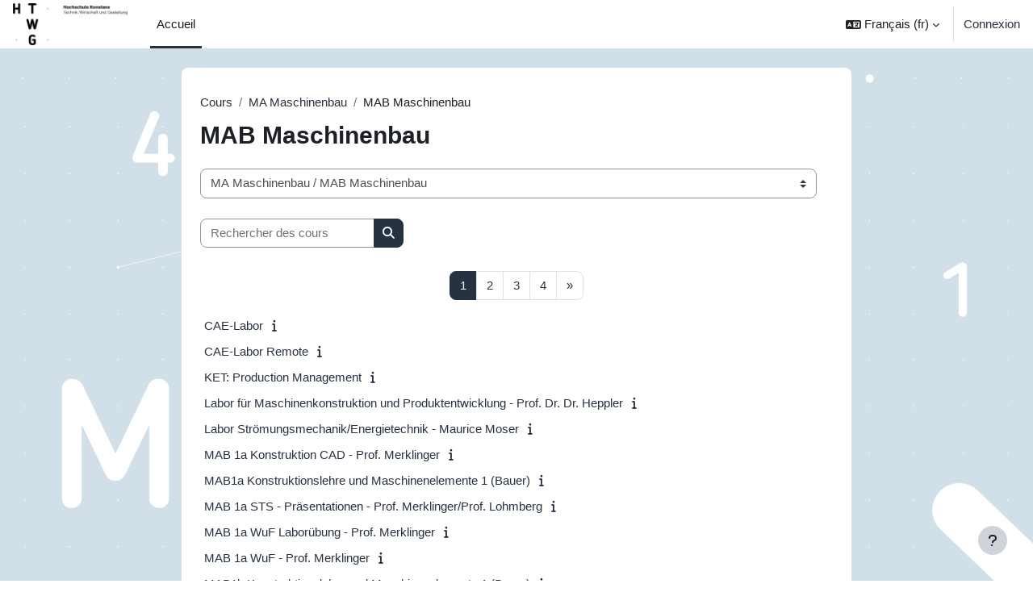

--- FILE ---
content_type: text/html; charset=utf-8
request_url: https://moodle.htwg-konstanz.de/moodle/course/index.php?categoryid=38&lang=fr
body_size: 10740
content:
<!DOCTYPE html>

<html  dir="ltr" lang="fr" xml:lang="fr">
<head>
    <title>Tous les cours | Moodle4</title>
    <link rel="shortcut icon" href="https://moodle.htwg-konstanz.de/moodle/theme/image.php/boost/theme/1768216553/favicon" />
    <meta http-equiv="Content-Type" content="text/html; charset=utf-8" />
<meta name="keywords" content="moodle, Tous les cours | Moodle4" />
<link rel="stylesheet" type="text/css" href="https://moodle.htwg-konstanz.de/moodle/theme/yui_combo.php?rollup/3.18.1/yui-moodlesimple.css" /><script id="firstthemesheet" type="text/css">/** Required in order to fix style inclusion problems in IE with YUI **/</script><link rel="stylesheet" type="text/css" href="https://moodle.htwg-konstanz.de/moodle/theme/styles.php/boost/1768216553_1/all" />
<script>
//<![CDATA[
var M = {}; M.yui = {};
M.pageloadstarttime = new Date();
M.cfg = {"wwwroot":"https:\/\/moodle.htwg-konstanz.de\/moodle","apibase":"https:\/\/moodle.htwg-konstanz.de\/moodle\/r.php\/api","homeurl":{},"sesskey":"n4qhxoJSAg","sessiontimeout":"28800","sessiontimeoutwarning":"1200","themerev":"1768216553","slasharguments":1,"theme":"boost","iconsystemmodule":"core\/icon_system_fontawesome","jsrev":"1768216553","admin":"admin","svgicons":true,"usertimezone":"Europe\/Berlin","language":"fr","courseId":1,"courseContextId":2,"contextid":150,"contextInstanceId":38,"langrev":1769053035,"templaterev":"1768216553","siteId":1,"userId":0,"developerdebug":true};var yui1ConfigFn = function(me) {if(/-skin|reset|fonts|grids|base/.test(me.name)){me.type='css';me.path=me.path.replace(/\.js/,'.css');me.path=me.path.replace(/\/yui2-skin/,'/assets/skins/sam/yui2-skin')}};
var yui2ConfigFn = function(me) {var parts=me.name.replace(/^moodle-/,'').split('-'),component=parts.shift(),module=parts[0],min='-min';if(/-(skin|core)$/.test(me.name)){parts.pop();me.type='css';min=''}
if(module){var filename=parts.join('-');me.path=component+'/'+module+'/'+filename+min+'.'+me.type}else{me.path=component+'/'+component+'.'+me.type}};
YUI_config = {"debug":true,"base":"https:\/\/moodle.htwg-konstanz.de\/moodle\/lib\/yuilib\/3.18.1\/","comboBase":"https:\/\/moodle.htwg-konstanz.de\/moodle\/theme\/yui_combo.php?","combine":true,"filter":"RAW","insertBefore":"firstthemesheet","groups":{"yui2":{"base":"https:\/\/moodle.htwg-konstanz.de\/moodle\/lib\/yuilib\/2in3\/2.9.0\/build\/","comboBase":"https:\/\/moodle.htwg-konstanz.de\/moodle\/theme\/yui_combo.php?","combine":true,"ext":false,"root":"2in3\/2.9.0\/build\/","patterns":{"yui2-":{"group":"yui2","configFn":yui1ConfigFn}}},"moodle":{"name":"moodle","base":"https:\/\/moodle.htwg-konstanz.de\/moodle\/theme\/yui_combo.php?m\/1768216553\/","combine":true,"comboBase":"https:\/\/moodle.htwg-konstanz.de\/moodle\/theme\/yui_combo.php?","ext":false,"root":"m\/1768216553\/","patterns":{"moodle-":{"group":"moodle","configFn":yui2ConfigFn}},"filter":"DEBUG","modules":{"moodle-core-blocks":{"requires":["base","node","io","dom","dd","dd-scroll","moodle-core-dragdrop","moodle-core-notification"]},"moodle-core-dragdrop":{"requires":["base","node","io","dom","dd","event-key","event-focus","moodle-core-notification"]},"moodle-core-actionmenu":{"requires":["base","event","node-event-simulate"]},"moodle-core-event":{"requires":["event-custom"]},"moodle-core-lockscroll":{"requires":["plugin","base-build"]},"moodle-core-chooserdialogue":{"requires":["base","panel","moodle-core-notification"]},"moodle-core-handlebars":{"condition":{"trigger":"handlebars","when":"after"}},"moodle-core-notification":{"requires":["moodle-core-notification-dialogue","moodle-core-notification-alert","moodle-core-notification-confirm","moodle-core-notification-exception","moodle-core-notification-ajaxexception"]},"moodle-core-notification-dialogue":{"requires":["base","node","panel","escape","event-key","dd-plugin","moodle-core-widget-focusafterclose","moodle-core-lockscroll"]},"moodle-core-notification-alert":{"requires":["moodle-core-notification-dialogue"]},"moodle-core-notification-confirm":{"requires":["moodle-core-notification-dialogue"]},"moodle-core-notification-exception":{"requires":["moodle-core-notification-dialogue"]},"moodle-core-notification-ajaxexception":{"requires":["moodle-core-notification-dialogue"]},"moodle-core-maintenancemodetimer":{"requires":["base","node"]},"moodle-core_availability-form":{"requires":["base","node","event","event-delegate","panel","moodle-core-notification-dialogue","json"]},"moodle-course-dragdrop":{"requires":["base","node","io","dom","dd","dd-scroll","moodle-core-dragdrop","moodle-core-notification","moodle-course-coursebase","moodle-course-util"]},"moodle-course-categoryexpander":{"requires":["node","event-key"]},"moodle-course-util":{"requires":["node"],"use":["moodle-course-util-base"],"submodules":{"moodle-course-util-base":{},"moodle-course-util-section":{"requires":["node","moodle-course-util-base"]},"moodle-course-util-cm":{"requires":["node","moodle-course-util-base"]}}},"moodle-course-management":{"requires":["base","node","io-base","moodle-core-notification-exception","json-parse","dd-constrain","dd-proxy","dd-drop","dd-delegate","node-event-delegate"]},"moodle-form-shortforms":{"requires":["node","base","selector-css3","moodle-core-event"]},"moodle-form-dateselector":{"requires":["base","node","overlay","calendar"]},"moodle-question-searchform":{"requires":["base","node"]},"moodle-question-chooser":{"requires":["moodle-core-chooserdialogue"]},"moodle-availability_completion-form":{"requires":["base","node","event","moodle-core_availability-form"]},"moodle-availability_date-form":{"requires":["base","node","event","io","moodle-core_availability-form"]},"moodle-availability_grade-form":{"requires":["base","node","event","moodle-core_availability-form"]},"moodle-availability_group-form":{"requires":["base","node","event","moodle-core_availability-form"]},"moodle-availability_grouping-form":{"requires":["base","node","event","moodle-core_availability-form"]},"moodle-availability_profile-form":{"requires":["base","node","event","moodle-core_availability-form"]},"moodle-mod_assign-history":{"requires":["node","transition"]},"moodle-mod_attendance-groupfilter":{"requires":["base","node"]},"moodle-mod_quiz-dragdrop":{"requires":["base","node","io","dom","dd","dd-scroll","moodle-core-dragdrop","moodle-core-notification","moodle-mod_quiz-quizbase","moodle-mod_quiz-util-base","moodle-mod_quiz-util-page","moodle-mod_quiz-util-slot","moodle-course-util"]},"moodle-mod_quiz-questionchooser":{"requires":["moodle-core-chooserdialogue","moodle-mod_quiz-util","querystring-parse"]},"moodle-mod_quiz-autosave":{"requires":["base","node","event","event-valuechange","node-event-delegate","io-form","datatype-date-format"]},"moodle-mod_quiz-quizbase":{"requires":["base","node"]},"moodle-mod_quiz-util":{"requires":["node","moodle-core-actionmenu"],"use":["moodle-mod_quiz-util-base"],"submodules":{"moodle-mod_quiz-util-base":{},"moodle-mod_quiz-util-slot":{"requires":["node","moodle-mod_quiz-util-base"]},"moodle-mod_quiz-util-page":{"requires":["node","moodle-mod_quiz-util-base"]}}},"moodle-mod_quiz-toolboxes":{"requires":["base","node","event","event-key","io","moodle-mod_quiz-quizbase","moodle-mod_quiz-util-slot","moodle-core-notification-ajaxexception"]},"moodle-mod_quiz-modform":{"requires":["base","node","event"]},"moodle-mod_scheduler-studentlist":{"requires":["base","node","event","io"]},"moodle-mod_scheduler-saveseen":{"requires":["base","node","event"]},"moodle-mod_scheduler-delselected":{"requires":["base","node","event"]},"moodle-message_airnotifier-toolboxes":{"requires":["base","node","io"]},"moodle-editor_atto-rangy":{"requires":[]},"moodle-editor_atto-editor":{"requires":["node","transition","io","overlay","escape","event","event-simulate","event-custom","node-event-html5","node-event-simulate","yui-throttle","moodle-core-notification-dialogue","moodle-editor_atto-rangy","handlebars","timers","querystring-stringify"]},"moodle-editor_atto-plugin":{"requires":["node","base","escape","event","event-outside","handlebars","event-custom","timers","moodle-editor_atto-menu"]},"moodle-editor_atto-menu":{"requires":["moodle-core-notification-dialogue","node","event","event-custom"]},"moodle-report_eventlist-eventfilter":{"requires":["base","event","node","node-event-delegate","datatable","autocomplete","autocomplete-filters"]},"moodle-report_loglive-fetchlogs":{"requires":["base","event","node","io","node-event-delegate"]},"moodle-gradereport_history-userselector":{"requires":["escape","event-delegate","event-key","handlebars","io-base","json-parse","moodle-core-notification-dialogue"]},"moodle-qbank_editquestion-chooser":{"requires":["moodle-core-chooserdialogue"]},"moodle-tool_lp-dragdrop-reorder":{"requires":["moodle-core-dragdrop"]},"moodle-assignfeedback_editpdf-editor":{"requires":["base","event","node","io","graphics","json","event-move","event-resize","transition","querystring-stringify-simple","moodle-core-notification-dialog","moodle-core-notification-alert","moodle-core-notification-warning","moodle-core-notification-exception","moodle-core-notification-ajaxexception"]},"moodle-atto_accessibilitychecker-button":{"requires":["color-base","moodle-editor_atto-plugin"]},"moodle-atto_accessibilityhelper-button":{"requires":["moodle-editor_atto-plugin"]},"moodle-atto_align-button":{"requires":["moodle-editor_atto-plugin"]},"moodle-atto_bold-button":{"requires":["moodle-editor_atto-plugin"]},"moodle-atto_charmap-button":{"requires":["moodle-editor_atto-plugin"]},"moodle-atto_clear-button":{"requires":["moodle-editor_atto-plugin"]},"moodle-atto_collapse-button":{"requires":["moodle-editor_atto-plugin"]},"moodle-atto_emojipicker-button":{"requires":["moodle-editor_atto-plugin"]},"moodle-atto_emoticon-button":{"requires":["moodle-editor_atto-plugin"]},"moodle-atto_equation-button":{"requires":["moodle-editor_atto-plugin","moodle-core-event","io","event-valuechange","tabview","array-extras"]},"moodle-atto_h5p-button":{"requires":["moodle-editor_atto-plugin"]},"moodle-atto_html-button":{"requires":["promise","moodle-editor_atto-plugin","moodle-atto_html-beautify","moodle-atto_html-codemirror","event-valuechange"]},"moodle-atto_html-beautify":{},"moodle-atto_html-codemirror":{"requires":["moodle-atto_html-codemirror-skin"]},"moodle-atto_image-button":{"requires":["moodle-editor_atto-plugin"]},"moodle-atto_indent-button":{"requires":["moodle-editor_atto-plugin"]},"moodle-atto_italic-button":{"requires":["moodle-editor_atto-plugin"]},"moodle-atto_link-button":{"requires":["moodle-editor_atto-plugin"]},"moodle-atto_managefiles-button":{"requires":["moodle-editor_atto-plugin"]},"moodle-atto_managefiles-usedfiles":{"requires":["node","escape"]},"moodle-atto_media-button":{"requires":["moodle-editor_atto-plugin","moodle-form-shortforms"]},"moodle-atto_noautolink-button":{"requires":["moodle-editor_atto-plugin"]},"moodle-atto_orderedlist-button":{"requires":["moodle-editor_atto-plugin"]},"moodle-atto_panoptobutton-button":{"requires":["moodle-editor_atto-plugin"]},"moodle-atto_recordrtc-button":{"requires":["moodle-editor_atto-plugin","moodle-atto_recordrtc-recording"]},"moodle-atto_recordrtc-recording":{"requires":["moodle-atto_recordrtc-button"]},"moodle-atto_rtl-button":{"requires":["moodle-editor_atto-plugin"]},"moodle-atto_strike-button":{"requires":["moodle-editor_atto-plugin"]},"moodle-atto_subscript-button":{"requires":["moodle-editor_atto-plugin"]},"moodle-atto_superscript-button":{"requires":["moodle-editor_atto-plugin"]},"moodle-atto_table-button":{"requires":["moodle-editor_atto-plugin","moodle-editor_atto-menu","event","event-valuechange"]},"moodle-atto_title-button":{"requires":["moodle-editor_atto-plugin"]},"moodle-atto_underline-button":{"requires":["moodle-editor_atto-plugin"]},"moodle-atto_undo-button":{"requires":["moodle-editor_atto-plugin"]},"moodle-atto_unorderedlist-button":{"requires":["moodle-editor_atto-plugin"]},"moodle-atto_wiris-button":{"requires":["moodle-editor_atto-plugin","get"]}}},"gallery":{"name":"gallery","base":"https:\/\/moodle.htwg-konstanz.de\/moodle\/lib\/yuilib\/gallery\/","combine":true,"comboBase":"https:\/\/moodle.htwg-konstanz.de\/moodle\/theme\/yui_combo.php?","ext":false,"root":"gallery\/1768216553\/","patterns":{"gallery-":{"group":"gallery"}}}},"modules":{"core_filepicker":{"name":"core_filepicker","fullpath":"https:\/\/moodle.htwg-konstanz.de\/moodle\/lib\/javascript.php\/1768216553\/repository\/filepicker.js","requires":["base","node","node-event-simulate","json","async-queue","io-base","io-upload-iframe","io-form","yui2-treeview","panel","cookie","datatable","datatable-sort","resize-plugin","dd-plugin","escape","moodle-core_filepicker","moodle-core-notification-dialogue"]},"core_comment":{"name":"core_comment","fullpath":"https:\/\/moodle.htwg-konstanz.de\/moodle\/lib\/javascript.php\/1768216553\/comment\/comment.js","requires":["base","io-base","node","json","yui2-animation","overlay","escape"]}},"logInclude":[],"logExclude":[],"logLevel":null};
M.yui.loader = {modules: {}};

//]]>
</script>

<meta name="robots" content="noindex" /><meta name="robots" content="noindex" />
    <meta name="viewport" content="width=device-width, initial-scale=1.0">
</head>
<body  id="page-course-index-category" class="format-site limitedwidth  path-course path-course-index chrome dir-ltr lang-fr yui-skin-sam yui3-skin-sam moodle-htwg-konstanz-de--moodle pagelayout-coursecategory course-1 context-150 category-38 notloggedin theme uses-drawers">
<div class="toast-wrapper mx-auto py-0 fixed-top" role="status" aria-live="polite"></div>
<div id="page-wrapper" class="d-print-block">

    <div>
    <a class="sr-only sr-only-focusable" href="#maincontent">Passer au contenu principal</a>
</div><script src="https://moodle.htwg-konstanz.de/moodle/lib/javascript.php/1768216553/lib/polyfills/polyfill.js"></script>
<script src="https://moodle.htwg-konstanz.de/moodle/theme/yui_combo.php?rollup/3.18.1/yui-moodlesimple.js"></script><script src="https://moodle.htwg-konstanz.de/moodle/lib/javascript.php/1768216553/lib/javascript-static.js"></script>
<script>
//<![CDATA[
document.body.className += ' jsenabled';
//]]>
</script>



    <nav class="navbar fixed-top navbar-light bg-white navbar-expand" aria-label="Navigation du site">
        <div class="container-fluid">
            <button class="navbar-toggler aabtn d-block d-md-none px-1 my-1 border-0" data-toggler="drawers" data-action="toggle" data-target="theme_boost-drawers-primary">
                <span class="navbar-toggler-icon"></span>
                <span class="sr-only">Panneau latéral</span>
            </button>
    
            <a href="https://moodle.htwg-konstanz.de/moodle/" class="navbar-brand d-none d-md-flex align-items-center m-0 me-4 p-0 aabtn">
    
                    <img src="https://moodle.htwg-konstanz.de/moodle/pluginfile.php/1/core_admin/logocompact/300x300/1768216553/HTWG_Markenzeichen_pos_1C.png" class="logo me-1" alt="Moodle4">
            </a>
                <div class="primary-navigation">
                    <nav class="moremenu navigation">
                        <ul id="moremenu-6971bbed2e48d-navbar-nav" role="menubar" class="nav more-nav navbar-nav">
                                    <li data-key="home" class="nav-item" role="none" data-forceintomoremenu="false">
                                                <a role="menuitem" class="nav-link active "
                                                    href="https://moodle.htwg-konstanz.de/moodle/"
                                                    
                                                    aria-current="true"
                                                    data-disableactive="true"
                                                    
                                                >
                                                    Accueil
                                                </a>
                                    </li>
                            <li role="none" class="nav-item dropdown dropdownmoremenu d-none" data-region="morebutton">
                                <a class="dropdown-toggle nav-link " href="#" id="moremenu-dropdown-6971bbed2e48d" role="menuitem" data-toggle="dropdown" aria-haspopup="true" aria-expanded="false" tabindex="-1">
                                    Plus
                                </a>
                                <ul class="dropdown-menu dropdown-menu-left" data-region="moredropdown" aria-labelledby="moremenu-dropdown-6971bbed2e48d" role="menu">
                                </ul>
                            </li>
                        </ul>
                    </nav>
                </div>
    
            <ul class="navbar-nav d-none d-md-flex my-1 px-1">
                <!-- page_heading_menu -->
                
            </ul>
    
            <div id="usernavigation" class="navbar-nav ms-auto h-100">
                    <div class="langmenu">
                        <div class="dropdown show">
                            <a href="#" role="button" id="lang-menu-toggle" data-toggle="dropdown" aria-label="Langue" aria-haspopup="true" aria-controls="lang-action-menu" class="btn dropdown-toggle">
                                <i class="icon fa fa-language fa-fw me-1" aria-hidden="true"></i>
                                <span class="langbutton">
                                    Français ‎(fr)‎
                                </span>
                                <b class="caret"></b>
                            </a>
                            <div role="menu" aria-labelledby="lang-menu-toggle" id="lang-action-menu" class="dropdown-menu dropdown-menu-right">
                                        <a href="https://moodle.htwg-konstanz.de/moodle/course/index.php?categoryid=38&amp;lang=de" class="dropdown-item ps-5" role="menuitem" 
                                                lang="de" >
                                            Deutsch ‎(de)‎
                                        </a>
                                        <a href="https://moodle.htwg-konstanz.de/moodle/course/index.php?categoryid=38&amp;lang=en" class="dropdown-item ps-5" role="menuitem" 
                                                lang="en" >
                                            English ‎(en)‎
                                        </a>
                                        <a href="https://moodle.htwg-konstanz.de/moodle/course/index.php?categoryid=38&amp;lang=es" class="dropdown-item ps-5" role="menuitem" 
                                                lang="es" >
                                            Español - Internacional ‎(es)‎
                                        </a>
                                        <a href="#" class="dropdown-item ps-5" role="menuitem" aria-current="true"
                                                >
                                            Français ‎(fr)‎
                                        </a>
                                        <a href="https://moodle.htwg-konstanz.de/moodle/course/index.php?categoryid=38&amp;lang=it" class="dropdown-item ps-5" role="menuitem" 
                                                lang="it" >
                                            Italiano ‎(it)‎
                                        </a>
                            </div>
                        </div>
                    </div>
                    <div class="divider border-start h-75 align-self-center mx-1"></div>
                
                <div class="d-flex align-items-stretch usermenu-container" data-region="usermenu">
                        <div class="usermenu">
                                <span class="login ps-2">
                                        <a href="https://moodle.htwg-konstanz.de/moodle/login/index.php">Connexion</a>
                                </span>
                        </div>
                </div>
                
            </div>
        </div>
    </nav>
    

<div  class="drawer drawer-left drawer-primary d-print-none not-initialized" data-region="fixed-drawer" id="theme_boost-drawers-primary" data-preference="" data-state="show-drawer-primary" data-forceopen="0" data-close-on-resize="1">
    <div class="drawerheader">
        <button
            class="btn drawertoggle icon-no-margin hidden"
            data-toggler="drawers"
            data-action="closedrawer"
            data-target="theme_boost-drawers-primary"
            data-toggle="tooltip"
            data-placement="right"
            title="Fermer le tiroir"
        >
            <i class="icon fa fa-xmark fa-fw " aria-hidden="true" ></i>
        </button>
                <a
            href="https://moodle.htwg-konstanz.de/moodle/"
            title="Moodle4"
            data-region="site-home-link"
            class="aabtn text-reset d-flex align-items-center py-1 h-100"
        >
                <img src="https://moodle.htwg-konstanz.de/moodle/pluginfile.php/1/core_admin/logocompact/300x300/1768216553/HTWG_Markenzeichen_pos_1C.png" class="logo py-1 h-100" alt="Moodle4">
        </a>

        <div class="drawerheadercontent hidden">
            
        </div>
    </div>
    <div class="drawercontent drag-container" data-usertour="scroller">
                <div class="list-group">
                <a href="https://moodle.htwg-konstanz.de/moodle/" class="list-group-item list-group-item-action active " aria-current="true">
                    Accueil
                </a>
        </div>

    </div>
</div>
    <div id="page" data-region="mainpage" data-usertour="scroller" class="drawers   drag-container">
        <div id="topofscroll" class="main-inner">
            <div class="drawer-toggles d-flex">
            </div>
            <header id="page-header" class="header-maxwidth d-print-none">
    <div class="w-100">
        <div class="d-flex flex-wrap">
            <div id="page-navbar">
                <nav aria-label="Fil d’Ariane">
    <ol class="breadcrumb">
                <li class="breadcrumb-item">
                    <a href="https://moodle.htwg-konstanz.de/moodle/course/index.php"
                        
                        
                        
                    >
                        Cours
                    </a>
                </li>
        
                <li class="breadcrumb-item">
                    <a href="https://moodle.htwg-konstanz.de/moodle/course/index.php?categoryid=5"
                        
                        
                        
                    >
                        MA Maschinenbau
                    </a>
                </li>
        
                <li class="breadcrumb-item">
                    <span >
                        MAB Maschinenbau
                    </span>
                </li>
        </ol>
</nav>
            </div>
            <div class="ms-auto d-flex">
                
            </div>
            <div id="course-header">
                
            </div>
        </div>
        <div class="d-flex align-items-center">
            <div class="me-auto d-flex flex-column">
                <div>
                    <div class="page-context-header d-flex flex-wrap align-items-center mb-2">
    <div class="page-header-headings">
        <h1 class="h2 mb-0">MAB Maschinenbau</h1>
    </div>
</div>
                </div>
                <div>
                </div>
            </div>
            <div class="header-actions-container ms-auto" data-region="header-actions-container">
            </div>
        </div>
    </div>
</header>
            <div id="page-content" class="pb-3 d-print-block">
                <div id="region-main-box">
                    <div id="region-main">

                        <span class="notifications" id="user-notifications"></span>
                        <div role="main"><span id="maincontent"></span><span></span><div class="container-fluid tertiary-navigation" id="action_bar">
    <div class="row">
            <div class="navitem">
                <div class="urlselect text-truncate w-100">
                    <form method="post" action="https://moodle.htwg-konstanz.de/moodle/course/jumpto.php" class="d-flex flex-wrap align-items-center" id="url_select_f6971bbecb94e21">
                        <input type="hidden" name="sesskey" value="n4qhxoJSAg">
                            <label for="url_select6971bbecb94e22" class="sr-only">
                                Catégories de cours
                            </label>
                        <select  id="url_select6971bbecb94e22" class="custom-select urlselect text-truncate w-100" name="jump"
                                 >
                                    <option value="/course/index.php?categoryid=1"  >AG Architektur und Gestaltung</option>
                                    <option value="/course/index.php?categoryid=20"  >AG Architektur und Gestaltung / BAR Architektur </option>
                                    <option value="/course/index.php?categoryid=21"  >AG Architektur und Gestaltung / BKD Kommunikationsdesign</option>
                                    <option value="/course/index.php?categoryid=22"  >AG Architektur und Gestaltung / Blockwoche </option>
                                    <option value="/course/index.php?categoryid=23"  >AG Architektur und Gestaltung / Gremien</option>
                                    <option value="/course/index.php?categoryid=24"  >AG Architektur und Gestaltung / MAR Architektur</option>
                                    <option value="/course/index.php?categoryid=25"  >AG Architektur und Gestaltung / MKD Kommunikationsdesign</option>
                                    <option value="/course/index.php?categoryid=2"  >BI Bauingenieurwesen</option>
                                    <option value="/course/index.php?categoryid=26"  >BI Bauingenieurwesen / BIB Bauingenieurwesen</option>
                                    <option value="/course/index.php?categoryid=27"  >BI Bauingenieurwesen / MBU Bauingenieurwesen</option>
                                    <option value="/course/index.php?categoryid=28"  >BI Bauingenieurwesen / URB Umweltingenieurwesen und Ressourcenmanagement</option>
                                    <option value="/course/index.php?categoryid=29"  >BI Bauingenieurwesen / WIB Wirtschaftsingenieurwesen Bau</option>
                                    <option value="/course/index.php?categoryid=3"  >EI Elekrotechnik und Informationstechnik</option>
                                    <option value="/course/index.php?categoryid=30"  >EI Elekrotechnik und Informationstechnik / Allgemeines</option>
                                    <option value="/course/index.php?categoryid=31"  >EI Elekrotechnik und Informationstechnik / Bachelorstudium (AIT, EIB, EIW, IMS, IWI)</option>
                                    <option value="/course/index.php?categoryid=32"  >EI Elekrotechnik und Informationstechnik / Masterstudium</option>
                                    <option value="/course/index.php?categoryid=4"  >IN Informatik</option>
                                    <option value="/course/index.php?categoryid=33"  >IN Informatik / AIN Angewandte Informatik</option>
                                    <option value="/course/index.php?categoryid=34"  >IN Informatik / GIB Gesundheitsinformatik</option>
                                    <option value="/course/index.php?categoryid=35"  >IN Informatik / MSI Informatik</option>
                                    <option value="/course/index.php?categoryid=36"  >IN Informatik / WIN Wirtschaftsinformatik</option>
                                    <option value="/course/index.php?categoryid=5"  >MA Maschinenbau</option>
                                    <option value="/course/index.php?categoryid=37"  >MA Maschinenbau / ASE Automotive Systems Engineering</option>
                                    <option value="/course/index.php?categoryid=38" selected >MA Maschinenbau / MAB Maschinenbau</option>
                                    <option value="/course/index.php?categoryid=39"  >MA Maschinenbau / MEP Maschinenbau Entwicklung und Produktion </option>
                                    <option value="/course/index.php?categoryid=40"  >MA Maschinenbau / MKE</option>
                                    <option value="/course/index.php?categoryid=41"  >MA Maschinenbau / MME Mechatronik</option>
                                    <option value="/course/index.php?categoryid=42"  >MA Maschinenbau / MIE - Industrial Engineering and Management</option>
                                    <option value="/course/index.php?categoryid=43"  >MA Maschinenbau / MWI Wirtschaftsingenieurwesen</option>
                                    <option value="/course/index.php?categoryid=69"  >MA Maschinenbau / SET</option>
                                    <option value="/course/index.php?categoryid=44"  >MA Maschinenbau / UVT Umwelt- und Verfahrenstechnik</option>
                                    <option value="/course/index.php?categoryid=45"  >MA Maschinenbau / VUB Verfahrens- und Umwelttechnik</option>
                                    <option value="/course/index.php?categoryid=46"  >MA Maschinenbau / WIM Wirtschaftsingenieurswesen Maschinenbau </option>
                                    <option value="/course/index.php?categoryid=72"  >MA Maschinenbau / PEB - Process Engineering, Umwelt/ Lebensmittel </option>
                                    <option value="/course/index.php?categoryid=6"  >WS Wirtschafts-, Kultur- und Rechtswissenschaften</option>
                                    <option value="/course/index.php?categoryid=47"  >WS Wirtschafts-, Kultur- und Rechtswissenschaften / BAM/ASB Wirtschaftssprachen Asien und Management</option>
                                    <option value="/course/index.php?categoryid=48"  >WS Wirtschafts-, Kultur- und Rechtswissenschaften / MIM International Management Asia-Europe</option>
                                    <option value="/course/index.php?categoryid=49"  >WS Wirtschafts-, Kultur- und Rechtswissenschaften / CAM/BAC Wirtschaftssprachen Asien und Management/China</option>
                                    <option value="/course/index.php?categoryid=50"  >WS Wirtschafts-, Kultur- und Rechtswissenschaften / SAM/BAS Wirtschaftssprachen Asien und Management/ Südost- und Südasien</option>
                                    <option value="/course/index.php?categoryid=51"  >WS Wirtschafts-, Kultur- und Rechtswissenschaften / BWB Betriebswirtschaftslehre</option>
                                    <option value="/course/index.php?categoryid=52"  >WS Wirtschafts-, Kultur- und Rechtswissenschaften / BWM Unternehmensführung</option>
                                    <option value="/course/index.php?categoryid=53"  >WS Wirtschafts-, Kultur- und Rechtswissenschaften / Verwaltung AS</option>
                                    <option value="/course/index.php?categoryid=54"  >WS Wirtschafts-, Kultur- und Rechtswissenschaften / WMT/WDT Wirtschaftssprache Deutsch und Tourismusmanagement </option>
                                    <option value="/course/index.php?categoryid=55"  >WS Wirtschafts-, Kultur- und Rechtswissenschaften / WRB Wirtschaftsrecht</option>
                                    <option value="/course/index.php?categoryid=56"  >WS Wirtschafts-, Kultur- und Rechtswissenschaften / WRM Legal Management</option>
                                    <option value="/course/index.php?categoryid=7"  >StK Studienkolleg - Center for International Students</option>
                                    <option value="/course/index.php?categoryid=71"  >Interkulturelles Zentrum</option>
                                    <option value="/course/index.php?categoryid=68"  >Fremdsprachen Zusatzangebote </option>
                                    <option value="/course/index.php?categoryid=18"  >Zusatzangebote</option>
                                    <option value="/course/index.php?categoryid=12"  >Studium Generale</option>
                                    <option value="/course/index.php?categoryid=8"  >INM Institut für Naturwissenschaften und Mathematik</option>
                                    <option value="/course/index.php?categoryid=9"  >RZ Rechenzentrum</option>
                                    <option value="/course/index.php?categoryid=59"  >RZ Rechenzentrum / Kurse für Lehrende</option>
                                    <option value="/course/index.php?categoryid=60"  >RZ Rechenzentrum / Kurse für Studierende</option>
                                    <option value="/course/index.php?categoryid=10"  >BIB Bibliothek</option>
                                    <option value="/course/index.php?categoryid=62"  >BIB Bibliothek / Online-Seminare</option>
                                    <option value="/course/index.php?categoryid=63"  >BIB Bibliothek / Selbstlernkurse </option>
                                    <option value="/course/index.php?categoryid=11"  >GM Gebäudemanagement</option>
                                    <option value="/course/index.php?categoryid=64"  >GM Gebäudemanagement / Arbeitssicherheit und Freischaltungstest </option>
                                    <option value="/course/index.php?categoryid=65"  >GM Gebäudemanagement / Planunterlagen</option>
                                    <option value="/course/index.php?categoryid=13"  >ZSB Zentrale Studienberatung</option>
                                    <option value="/course/index.php?categoryid=14"  >Kooperatives Promotionskolleg</option>
                                    <option value="/course/index.php?categoryid=70"  >Nachhaltigkeit</option>
                                    <option value="/course/index.php?categoryid=16"  >OTL Open Teaching Lab</option>
                                    <option value="/course/index.php?categoryid=15"  >Gremien und Arbeitsgruppen</option>
                                    <option value="/course/index.php?categoryid=17"  >LCGS Lake Constance Graduate School</option>
                                    <option value="/course/index.php?categoryid=66"  >LCGS Lake Constance Graduate School / Berufsbegleitender Master „Systems Engineering“</option>
                                    <option value="/course/index.php?categoryid=67"  >LCGS Lake Constance Graduate School / Berufsbegleitender MBA „General Management“</option>
                                    <option value="/course/index.php?categoryid=19"  >Moodle Schulung Sandbox</option>
                        </select>
                            <noscript>
                                <input type="submit" class="btn btn-secondary ms-1" value="Valider">
                            </noscript>
                    </form>
                </div>
            </div>
            <div class="navitem">
                <div class="simplesearchform ">
                    <form autocomplete="off" action="https://moodle.htwg-konstanz.de/moodle/course/search.php" method="get" accept-charset="utf-8" class="mform d-flex flex-wrap align-items-center simplesearchform">
                    <div class="input-group">
                        <label for="searchinput-6971bbecba08c6971bbecb94e23">
                            <span class="sr-only">Rechercher des cours</span>
                        </label>
                        <input type="text"
                           id="searchinput-6971bbecba08c6971bbecb94e23"
                           class="form-control"
                           placeholder="Rechercher des cours"
                           aria-label="Rechercher des cours"
                           name="search"
                           data-region="input"
                           autocomplete="off"
                           value=""
                        >
                        <div class="input-group-append">
                            <button type="submit"
                                class="btn  btn-primary search-icon"
                                
                            >
                                <i class="icon fa fa-magnifying-glass fa-fw " aria-hidden="true" ></i>
                                <span class="sr-only">Rechercher des cours</span>
                            </button>
                        </div>
                
                    </div>
                    </form>
                </div>            </div>
    </div>
</div><div class="course_category_tree clearfix "><div class="content"><div class="courses category-browse category-browse-38"><nav aria-label="Page" class="pagination pagination-centered justify-content-center">
        <ul class="mt-1 pagination " data-page-size="20">
                <li class="page-item active" data-page-number="1">
                    <a href="#" class="page-link" aria-current="page">
                        <span aria-hidden="true">1</span>
                        <span class="sr-only">Page 1</span>
                    </a>
                </li>
                <li class="page-item " data-page-number="2">
                    <a href="https://moodle.htwg-konstanz.de/moodle/course/index.php?categoryid=38&amp;browse=courses&amp;perpage=20&amp;page=1" class="page-link" >
                        <span aria-hidden="true">2</span>
                        <span class="sr-only">Page 2</span>
                    </a>
                </li>
                <li class="page-item " data-page-number="3">
                    <a href="https://moodle.htwg-konstanz.de/moodle/course/index.php?categoryid=38&amp;browse=courses&amp;perpage=20&amp;page=2" class="page-link" >
                        <span aria-hidden="true">3</span>
                        <span class="sr-only">Page 3</span>
                    </a>
                </li>
                <li class="page-item " data-page-number="4">
                    <a href="https://moodle.htwg-konstanz.de/moodle/course/index.php?categoryid=38&amp;browse=courses&amp;perpage=20&amp;page=3" class="page-link" >
                        <span aria-hidden="true">4</span>
                        <span class="sr-only">Page 4</span>
                    </a>
                </li>
                <li class="page-item" data-page-number="2">
                    <a href="https://moodle.htwg-konstanz.de/moodle/course/index.php?categoryid=38&amp;browse=courses&amp;perpage=20&amp;page=1" class="page-link">
                        <span aria-hidden="true">&raquo;</span>
                        <span class="sr-only">Page suivante</span>
                    </a>
                </li>
        </ul>
    </nav><div class="coursebox clearfix odd first collapsed" data-courseid="1373" data-type="1"><div class="info"><div class="coursename"><a class="aalink" href="https://moodle.htwg-konstanz.de/moodle/course/view.php?id=1373">CAE-Labor</a></div><div class="moreinfo"><a title="Résumé" href="https://moodle.htwg-konstanz.de/moodle/course/info.php?id=1373"><i class="icon fa fa-info fa-fw "  title="Résumé" role="img" aria-label="Résumé"></i></a></div></div><div class="content"></div></div><div class="coursebox clearfix even collapsed" data-courseid="81" data-type="1"><div class="info"><div class="coursename"><a class="aalink" href="https://moodle.htwg-konstanz.de/moodle/course/view.php?id=81">CAE-Labor Remote</a></div><div class="moreinfo"><a title="Résumé" href="https://moodle.htwg-konstanz.de/moodle/course/info.php?id=81"><i class="icon fa fa-info fa-fw "  title="Résumé" role="img" aria-label="Résumé"></i></a></div></div><div class="content"></div></div><div class="coursebox clearfix odd collapsed" data-courseid="758" data-type="1"><div class="info"><div class="coursename"><a class="aalink" href="https://moodle.htwg-konstanz.de/moodle/course/view.php?id=758">KET: Production Management</a></div><div class="moreinfo"><a title="Résumé" href="https://moodle.htwg-konstanz.de/moodle/course/info.php?id=758"><i class="icon fa fa-info fa-fw "  title="Résumé" role="img" aria-label="Résumé"></i></a></div></div><div class="content"></div></div><div class="coursebox clearfix even collapsed" data-courseid="513" data-type="1"><div class="info"><div class="coursename"><a class="aalink" href="https://moodle.htwg-konstanz.de/moodle/course/view.php?id=513">Labor für Maschinenkonstruktion und Produktentwicklung - Prof. Dr. Dr. Heppler</a></div><div class="moreinfo"><a title="Résumé" href="https://moodle.htwg-konstanz.de/moodle/course/info.php?id=513"><i class="icon fa fa-info fa-fw "  title="Résumé" role="img" aria-label="Résumé"></i></a></div></div><div class="content"></div></div><div class="coursebox clearfix odd collapsed" data-courseid="216" data-type="1"><div class="info"><div class="coursename"><a class="aalink" href="https://moodle.htwg-konstanz.de/moodle/course/view.php?id=216">Labor Strömungsmechanik/Energietechnik - Maurice Moser</a></div><div class="moreinfo"><a title="Résumé" href="https://moodle.htwg-konstanz.de/moodle/course/info.php?id=216"><i class="icon fa fa-info fa-fw "  title="Résumé" role="img" aria-label="Résumé"></i></a></div></div><div class="content"></div></div><div class="coursebox clearfix even collapsed" data-courseid="1260" data-type="1"><div class="info"><div class="coursename"><a class="aalink" href="https://moodle.htwg-konstanz.de/moodle/course/view.php?id=1260">MAB 1a Konstruktion CAD - Prof. Merklinger</a></div><div class="moreinfo"><a title="Résumé" href="https://moodle.htwg-konstanz.de/moodle/course/info.php?id=1260"><i class="icon fa fa-info fa-fw "  title="Résumé" role="img" aria-label="Résumé"></i></a></div></div><div class="content"></div></div><div class="coursebox clearfix odd collapsed" data-courseid="2578" data-type="1"><div class="info"><div class="coursename"><a class="aalink" href="https://moodle.htwg-konstanz.de/moodle/course/view.php?id=2578">MAB1a Konstruktionslehre und Maschinenelemente 1 (Bauer)</a></div><div class="moreinfo"><a title="Résumé" href="https://moodle.htwg-konstanz.de/moodle/course/info.php?id=2578"><i class="icon fa fa-info fa-fw "  title="Résumé" role="img" aria-label="Résumé"></i></a></div></div><div class="content"></div></div><div class="coursebox clearfix even collapsed" data-courseid="1261" data-type="1"><div class="info"><div class="coursename"><a class="aalink" href="https://moodle.htwg-konstanz.de/moodle/course/view.php?id=1261">MAB 1a STS - Präsentationen - Prof. Merklinger/Prof. Lohmberg</a></div><div class="moreinfo"><a title="Résumé" href="https://moodle.htwg-konstanz.de/moodle/course/info.php?id=1261"><i class="icon fa fa-info fa-fw "  title="Résumé" role="img" aria-label="Résumé"></i></a></div></div><div class="content"></div></div><div class="coursebox clearfix odd collapsed" data-courseid="1263" data-type="1"><div class="info"><div class="coursename"><a class="aalink" href="https://moodle.htwg-konstanz.de/moodle/course/view.php?id=1263">MAB 1a WuF Laborübung - Prof. Merklinger</a></div><div class="moreinfo"><a title="Résumé" href="https://moodle.htwg-konstanz.de/moodle/course/info.php?id=1263"><i class="icon fa fa-info fa-fw "  title="Résumé" role="img" aria-label="Résumé"></i></a></div></div><div class="content"></div></div><div class="coursebox clearfix even collapsed" data-courseid="1262" data-type="1"><div class="info"><div class="coursename"><a class="aalink" href="https://moodle.htwg-konstanz.de/moodle/course/view.php?id=1262">MAB 1a WuF - Prof. Merklinger</a></div><div class="moreinfo"><a title="Résumé" href="https://moodle.htwg-konstanz.de/moodle/course/info.php?id=1262"><i class="icon fa fa-info fa-fw "  title="Résumé" role="img" aria-label="Résumé"></i></a></div></div><div class="content"></div></div><div class="coursebox clearfix odd collapsed" data-courseid="1099" data-type="1"><div class="info"><div class="coursename"><a class="aalink" href="https://moodle.htwg-konstanz.de/moodle/course/view.php?id=1099">MAB1b Konstruktionslehre und Maschinenelemente 1 (Bauer)</a></div><div class="moreinfo"><a title="Résumé" href="https://moodle.htwg-konstanz.de/moodle/course/info.php?id=1099"><i class="icon fa fa-info fa-fw "  title="Résumé" role="img" aria-label="Résumé"></i></a></div></div><div class="content"></div></div><div class="coursebox clearfix even collapsed" data-courseid="1312" data-type="1"><div class="info"><div class="coursename"><a class="aalink" href="https://moodle.htwg-konstanz.de/moodle/course/view.php?id=1312">MAB 1b STS - Präsentationen - Prof. Merklinger/Prof. Lohmberg</a></div><div class="moreinfo"><a title="Résumé" href="https://moodle.htwg-konstanz.de/moodle/course/info.php?id=1312"><i class="icon fa fa-info fa-fw "  title="Résumé" role="img" aria-label="Résumé"></i></a></div></div><div class="content"></div></div><div class="coursebox clearfix odd collapsed" data-courseid="1331" data-type="1"><div class="info"><div class="coursename"><a class="aalink" href="https://moodle.htwg-konstanz.de/moodle/course/view.php?id=1331">MAB1b Werkstoffkunde und Fertigungsverfahren (Deißer)</a></div><div class="moreinfo"><a title="Résumé" href="https://moodle.htwg-konstanz.de/moodle/course/info.php?id=1331"><i class="icon fa fa-info fa-fw "  title="Résumé" role="img" aria-label="Résumé"></i></a></div></div><div class="content"></div></div><div class="coursebox clearfix even collapsed" data-courseid="1264" data-type="1"><div class="info"><div class="coursename"><a class="aalink" href="https://moodle.htwg-konstanz.de/moodle/course/view.php?id=1264">MAB 1b WuF Laborübung - Prof. Merklinger</a></div><div class="moreinfo"><a title="Résumé" href="https://moodle.htwg-konstanz.de/moodle/course/info.php?id=1264"><i class="icon fa fa-info fa-fw "  title="Résumé" role="img" aria-label="Résumé"></i></a></div></div><div class="content"></div></div><div class="coursebox clearfix odd collapsed" data-courseid="1259" data-type="1"><div class="info"><div class="coursename"><a class="aalink" href="https://moodle.htwg-konstanz.de/moodle/course/view.php?id=1259">MAB 1 Konstruktion - Prof. Merklinger / Frau Thomas</a></div><div class="moreinfo"><a title="Résumé" href="https://moodle.htwg-konstanz.de/moodle/course/info.php?id=1259"><i class="icon fa fa-info fa-fw "  title="Résumé" role="img" aria-label="Résumé"></i></a></div></div><div class="content"></div></div><div class="coursebox clearfix even collapsed" data-courseid="2034" data-type="1"><div class="info"><div class="coursename"><a class="aalink" href="https://moodle.htwg-konstanz.de/moodle/course/view.php?id=2034"> MAB1 Mathematik 1 (Hellmuth) WS25</a></div><div class="moreinfo"><a title="Résumé" href="https://moodle.htwg-konstanz.de/moodle/course/info.php?id=2034"><i class="icon fa fa-info fa-fw "  title="Résumé" role="img" aria-label="Résumé"></i></a></div></div><div class="content"></div></div><div class="coursebox clearfix odd collapsed" data-courseid="180" data-type="1"><div class="info"><div class="coursename"><a class="aalink" href="https://moodle.htwg-konstanz.de/moodle/course/view.php?id=180">MAB1: STS (Lohmberg) WS25</a></div><div class="moreinfo"><a title="Résumé" href="https://moodle.htwg-konstanz.de/moodle/course/info.php?id=180"><i class="icon fa fa-info fa-fw "  title="Résumé" role="img" aria-label="Résumé"></i></a></div></div><div class="content"></div></div><div class="coursebox clearfix even collapsed" data-courseid="277" data-type="1"><div class="info"><div class="coursename"><a class="aalink" href="https://moodle.htwg-konstanz.de/moodle/course/view.php?id=277">MAB1 / STS / Präsentationstechniken (Baum) / WiSe 2025-26</a></div><div class="moreinfo"><a title="Résumé" href="https://moodle.htwg-konstanz.de/moodle/course/info.php?id=277"><i class="icon fa fa-info fa-fw "  title="Résumé" role="img" aria-label="Résumé"></i></a></div></div><div class="content"></div></div><div class="coursebox clearfix odd collapsed" data-courseid="2302" data-type="1"><div class="info"><div class="coursename"><a class="aalink" href="https://moodle.htwg-konstanz.de/moodle/course/view.php?id=2302">MAB1 STS Rechnernutzung (Hellmuth) WS25</a></div><div class="moreinfo"><a title="Résumé" href="https://moodle.htwg-konstanz.de/moodle/course/info.php?id=2302"><i class="icon fa fa-info fa-fw "  title="Résumé" role="img" aria-label="Résumé"></i></a></div></div><div class="content"></div></div><div class="coursebox clearfix even last collapsed" data-courseid="1051" data-type="1"><div class="info"><div class="coursename"><a class="aalink" href="https://moodle.htwg-konstanz.de/moodle/course/view.php?id=1051">MAB1 Technische Mechanik 1 Eicher</a></div><div class="moreinfo"><a title="Résumé" href="https://moodle.htwg-konstanz.de/moodle/course/info.php?id=1051"><i class="icon fa fa-info fa-fw "  title="Résumé" role="img" aria-label="Résumé"></i></a></div></div><div class="content"></div></div><nav aria-label="Page" class="pagination pagination-centered justify-content-center">
        <ul class="mt-1 pagination " data-page-size="20">
                <li class="page-item active" data-page-number="1">
                    <a href="#" class="page-link" aria-current="page">
                        <span aria-hidden="true">1</span>
                        <span class="sr-only">Page 1</span>
                    </a>
                </li>
                <li class="page-item " data-page-number="2">
                    <a href="https://moodle.htwg-konstanz.de/moodle/course/index.php?categoryid=38&amp;browse=courses&amp;perpage=20&amp;page=1" class="page-link" >
                        <span aria-hidden="true">2</span>
                        <span class="sr-only">Page 2</span>
                    </a>
                </li>
                <li class="page-item " data-page-number="3">
                    <a href="https://moodle.htwg-konstanz.de/moodle/course/index.php?categoryid=38&amp;browse=courses&amp;perpage=20&amp;page=2" class="page-link" >
                        <span aria-hidden="true">3</span>
                        <span class="sr-only">Page 3</span>
                    </a>
                </li>
                <li class="page-item " data-page-number="4">
                    <a href="https://moodle.htwg-konstanz.de/moodle/course/index.php?categoryid=38&amp;browse=courses&amp;perpage=20&amp;page=3" class="page-link" >
                        <span aria-hidden="true">4</span>
                        <span class="sr-only">Page 4</span>
                    </a>
                </li>
                <li class="page-item" data-page-number="2">
                    <a href="https://moodle.htwg-konstanz.de/moodle/course/index.php?categoryid=38&amp;browse=courses&amp;perpage=20&amp;page=1" class="page-link">
                        <span aria-hidden="true">&raquo;</span>
                        <span class="sr-only">Page suivante</span>
                    </a>
                </li>
        </ul>
    </nav></div></div></div></div>
                        
                        

                    </div>
                </div>
            </div>
        </div>
        
        <footer id="page-footer" class="footer-popover bg-white">
            <div data-region="footer-container-popover">
                <button class="btn btn-icon bg-secondary icon-no-margin btn-footer-popover" data-action="footer-popover" aria-label="Afficher le pied de page">
                    <i class="icon fa fa-question fa-fw " aria-hidden="true" ></i>
                </button>
            </div>
            <div class="footer-content-popover container" data-region="footer-content-popover">
                <div class="footer-section p-3 border-bottom">
                    <div class="logininfo">
                        <div class="logininfo">Non connecté. (<a href="https://moodle.htwg-konstanz.de/moodle/login/index.php">Connexion</a>)</div>
                    </div>
                    <div class="tool_usertours-resettourcontainer">
                    </div>
        
                    <div class="tool_dataprivacy"><a href="https://moodle.htwg-konstanz.de/moodle/admin/tool/dataprivacy/summary.php">Résumé de conservation de données</a></div><div><a class="mobilelink" href="https://download.moodle.org/mobile?version=2024100708.01&amp;lang=fr&amp;iosappid=633359593&amp;androidappid=com.moodle.moodlemobile&amp;siteurl=https%3A%2F%2Fmoodle.htwg-konstanz.de%2Fmoodle">Obtenir l’app mobile</a></div>
                    
<p>
<a href="https://moodle.htwg-konstanz.de/moodle/Datenschutzerklaerung-DSGVO-HTWG-Moodle.pdf" target="_new" style="color:blue"> Datenschutzerklärung Achtung anpassen </a><script>
//<![CDATA[
var require = {
    baseUrl : 'https://moodle.htwg-konstanz.de/moodle/lib/requirejs.php/1768216553/',
    // We only support AMD modules with an explicit define() statement.
    enforceDefine: true,
    skipDataMain: true,
    waitSeconds : 0,

    paths: {
        jquery: 'https://moodle.htwg-konstanz.de/moodle/lib/javascript.php/1768216553/lib/jquery/jquery-3.7.1.min',
        jqueryui: 'https://moodle.htwg-konstanz.de/moodle/lib/javascript.php/1768216553/lib/jquery/ui-1.13.2/jquery-ui.min',
        jqueryprivate: 'https://moodle.htwg-konstanz.de/moodle/lib/javascript.php/1768216553/lib/requirejs/jquery-private'
    },

    // Custom jquery config map.
    map: {
      // '*' means all modules will get 'jqueryprivate'
      // for their 'jquery' dependency.
      '*': { jquery: 'jqueryprivate' },

      // 'jquery-private' wants the real jQuery module
      // though. If this line was not here, there would
      // be an unresolvable cyclic dependency.
      jqueryprivate: { jquery: 'jquery' }
    }
};

//]]>
</script>
<script src="https://moodle.htwg-konstanz.de/moodle/lib/javascript.php/1768216553/lib/requirejs/require.min.js"></script>
<script>
//<![CDATA[
M.util.js_pending("core/first");
require(['core/first'], function() {
require(['core/prefetch'])
;
M.util.js_pending('filter_mathjaxloader/loader'); require(['filter_mathjaxloader/loader'], function(amd) {amd.configure({"mathjaxconfig":"\nMathJax.Hub.Config({\n    config: [\"Accessible.js\", \"Safe.js\"],\n    errorSettings: { message: [\"!\"] },\n    skipStartupTypeset: true,\n    messageStyle: \"none\"\n});\n","lang":"fr"}); M.util.js_complete('filter_mathjaxloader/loader');});;
require(["media_videojs/loader"], function(loader) {
    loader.setUp('fr');
});;

        require(['jquery', 'core/custom_interaction_events'], function($, CustomEvents) {
            CustomEvents.define('#url_select6971bbecb94e22', [CustomEvents.events.accessibleChange]);
            $('#url_select6971bbecb94e22').on(CustomEvents.events.accessibleChange, function() {
                if ($(this).val()) {
                    $('#url_select_f6971bbecb94e21').submit();
                }
            });
        });
    ;

    require(['core/moremenu'], function(moremenu) {
        moremenu(document.querySelector('#moremenu-6971bbed2e48d-navbar-nav'));
    });
;

    require(['core/usermenu'], function(UserMenu) {
        UserMenu.init();
    });
;

M.util.js_pending('theme_boost/drawers:load');
require(['theme_boost/drawers'], function() {
    M.util.js_complete('theme_boost/drawers:load');
});
;

require(['theme_boost/footer-popover'], function(FooterPopover) {
    FooterPopover.init();
});
;

M.util.js_pending('theme_boost/loader');
require(['theme_boost/loader', 'theme_boost/drawer'], function(Loader, Drawer) {
    Drawer.init();
    M.util.js_complete('theme_boost/loader');
});
;
M.util.js_pending('core/notification'); require(['core/notification'], function(amd) {amd.init(150, []); M.util.js_complete('core/notification');});;
M.util.js_pending('core/log'); require(['core/log'], function(amd) {amd.setConfig({"level":"trace"}); M.util.js_complete('core/log');});;
M.util.js_pending('core/page_global'); require(['core/page_global'], function(amd) {amd.init(); M.util.js_complete('core/page_global');});;
M.util.js_pending('core/utility'); require(['core/utility'], function(amd) {M.util.js_complete('core/utility');});;
M.util.js_pending('core/storage_validation'); require(['core/storage_validation'], function(amd) {amd.init(null); M.util.js_complete('core/storage_validation');});
    M.util.js_complete("core/first");
});
//]]>
</script>
<script src="https://cdn.jsdelivr.net/npm/mathjax@2.7.9/MathJax.js?delayStartupUntil=configured"></script>
<script>
//<![CDATA[
M.str = {"moodle":{"lastmodified":"Modifi\u00e9 le","name":"Nom","error":"Erreur","info":"Information","yes":"Oui","no":"Non","cancel":"Annuler","confirm":"Confirmer","areyousure":"Voulez-vous vraiment continuer\u00a0?","closebuttontitle":"Fermer","unknownerror":"Erreur inconnue","file":"Fichier","url":"URL","collapseall":"Tout replier","expandall":"Tout d\u00e9plier"},"repository":{"type":"Type","size":"Taille","invalidjson":"Cha\u00eene JSON non valide","nofilesattached":"Aucun fichier joint","filepicker":"S\u00e9lecteur de fichiers","logout":"D\u00e9connexion","nofilesavailable":"Aucun fichier disponible","norepositoriesavailable":"D\u00e9sol\u00e9, aucun de vos d\u00e9p\u00f4ts actuels ne peut retourner de fichiers dans le format requis.","fileexistsdialogheader":"Le fichier existe","fileexistsdialog_editor":"Un fichier de ce nom a d\u00e9j\u00e0 \u00e9t\u00e9 joint au texte que vous modifiez.","fileexistsdialog_filemanager":"Un fichier de ce nom a d\u00e9j\u00e0 \u00e9t\u00e9 joint","renameto":"Renommer \u00e0 \u00ab\u00a0{$a}\u00a0\u00bb","referencesexist":"Il y a {$a} liens qui pointent vers ce fichier","select":"S\u00e9lectionnez"},"admin":{"confirmdeletecomments":"Voulez-vous vraiment supprimer les commentaires s\u00e9lectionn\u00e9s\u00a0?","confirmation":"Confirmation"},"debug":{"debuginfo":"Info de d\u00e9bogage","line":"Ligne","stacktrace":"Trace de la pile"},"langconfig":{"labelsep":"&nbsp;"}};
//]]>
</script>
<script>
//<![CDATA[
(function() {Y.use("moodle-course-categoryexpander",function() {Y.Moodle.course.categoryexpander.init();
});
M.util.help_popups.setup(Y);
 M.util.js_pending('random6971bbecb94e25'); Y.on('domready', function() { M.util.js_complete("init");  M.util.js_complete('random6971bbecb94e25'); });
})();
//]]>
</script>

                </div>
                <div class="footer-section p-3">
                    <div>Fourni par <a href="https://moodle.com">Moodle</a></div>
                </div>
            </div>
        
            <div class="footer-content-debugging footer-dark bg-dark text-light">
                <div class="container-fluid footer-dark-inner">
                    
                </div>
            </div>
        </footer>
    </div>
    
</div>


</body></html>